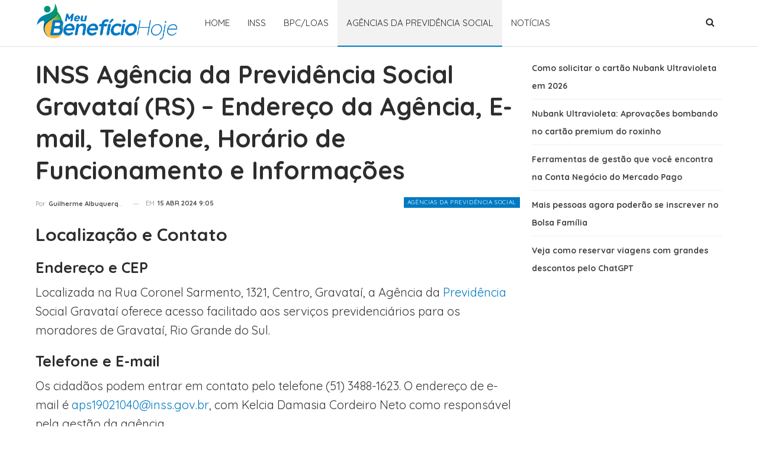

--- FILE ---
content_type: application/javascript
request_url: https://cdn.cloud.adseleto.com/as_meubeneficiohoje.js
body_size: 389
content:
import "https://cdn.cloud.adseleto.com/plugins/reward.min.js";import W from "https://cdn.cloud.adseleto.com/adseleto-wrapper.min.js";window.wrapper = new W({"config":{"gam_id":"23125706288","refresh":{"interval":30,"max_times":10,"smart_refresh":true},"ad_insert":{"offerwall":[{"device":["desk","mob"],"position":"offerwall","non_closable":true,"customization":{"cta":"Continuar","style":{"padding":"30px","title-size":"24px","button-size":"1.6rem","button-color":"white","footnote-size":"1.1rem","subtitle-size":"1.1rem","button-icon-size":"1rem","button-icon-color":"#00BE59","button-icon-background":"white","button-background-color":"#00BE59"},"title":"PRONTO!","subtitle":"Desbloqueie todo o conteúdo agora. Basta ver um anúncio rápido"},"time_interval":3}],"insert_after":[{"ref":".post-header","position":"top","exclude_from":["/","/inss/","/bpc-loas/","/agencias-da-previdencia-social/","/noticias/","/sobre-nos/","/sobre-nos/equipe/","/contato/","/politica-de-privacidade/"],"inside_container":false}],"interstitial":{"device":["desk","mob"],"exclude_from":["/sobre-nos/","/sobre-nos/equipe/","/contato/","/politica-de-privacidade/"]},"automatic_insertion":[{"ref":".entry-content","device":["desk","mob"],"density":0,"position":"content","exclude_from":["/","/inss/","/bpc-loas/","/agencias-da-previdencia-social/","/noticias/","/sobre-nos/","/sobre-nos/equipe/","/contato/","/politica-de-privacidade/"],"after_paragraph":3,"ignore_tags_near":true}]},"domain_id":"as_meubeneficiohoje"},"plugins":{"reward":{"expose":true},"auto-custom-targets":true},"ts":1768844543625,"hub":true})